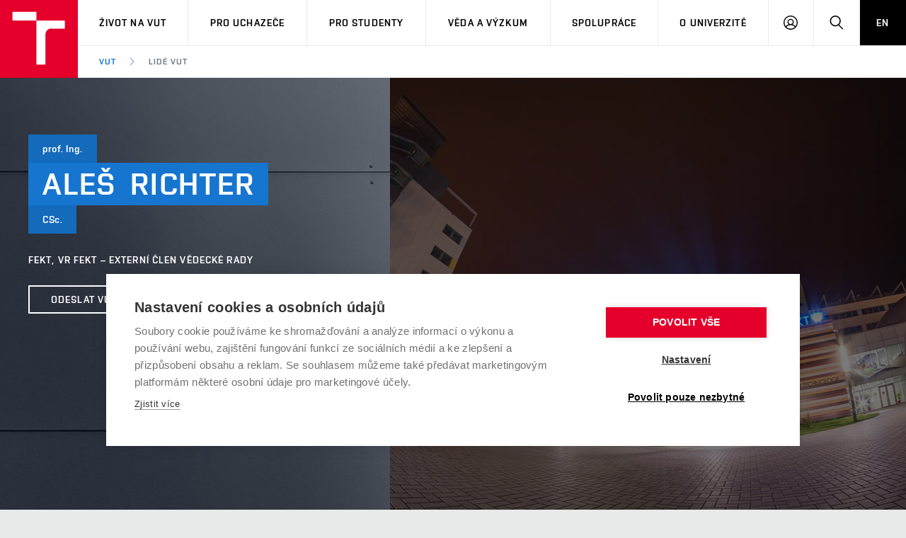

--- FILE ---
content_type: text/html; charset=utf-8
request_url: https://www.vut.cz/lide/ales-richter-28987
body_size: 8598
content:
<!DOCTYPE HTML>
<html class="no-js" lang="cs"><head>
    <script>
        Object.defineProperty(window, 'gl_lang_code', {writable:false, value:'cs'});
        Object.defineProperty(window, 'gl_debug', {writable:false, value:false});
        Object.defineProperty(window, 'gl_url_www', {writable:false, value:'https://www.vut.cz/'});
        Object.defineProperty(window, 'gl_cookie_help_status', {writable:false, value:'t2_help_status'});
        if (!window.hasOwnProperty('jstr')) {
            Object.defineProperty(window, 'jstr', {
                writable: false,
                value: function (cs, en) {
                    cs = (typeof cs == 'string' ? cs : (cs && cs.toString ? cs.toString() : '')).trim().replace(/\s+/, ' ');
                    return cs;
                }
            });
        }
    </script>

    <script>
window.dataLayer=window.dataLayer||[];
</script>

    <!-- Google Tag Manager -->
<script>(function(w,d,s,l,i){w[l]=w[l]||[];w[l].push({'gtm.start':
new Date().getTime(),event:'gtm.js'});var f=d.getElementsByTagName(s)[0],
j=d.createElement(s),dl=l!='dataLayer'?'&l='+l:'';j.async=true;j.src=
'https://www.googletagmanager.com/gtm.js?id='+i+dl;f.parentNode.insertBefore(j,f);
})(window,document,'script','dataLayer','GTM-WCCFFS');</script>
<!-- End Google Tag Manager -->

    <script>
                        dataLayer.push({
                            'code' : {
                                'v' : '2.2'
                            },
                            'page' : {
                                'currencyCode' : 'CZK',
                                'locale' : 'cs',
                                'title' : 'prof. Ing. Aleš Richter, CSc. - Kontakt – VUT',
                                'fullPath' : null
                            },
                            'user' : {
                                'l' :  'out'
                            }
                        });
                        </script>        <meta charset="UTF-8" />
        <meta http-equiv="X-UA-Compatible" content="IE=edge">
        <!--<meta http-equiv="Content-Type" content="text/html;charset=utf-8" />-->
        <!--<meta http-equiv="Content-Language" content="cz">-->
        <title>prof. Ing. Aleš Richter, CSc. - Kontakt – VUT</title>
        <meta name="author" content="CIS VUT">
        
                    <meta name="robots" content="index,follow" />
                    <meta name="googlebot" content="index,follow" />
                
  <link rel="canonical" href="/lide/ales-richter-28987">
        <link rel="icon" href="/i/images/favicon_ostra.ico" type="image/x-icon">
        <link rel="shortcut icon" href="/i/images/favicon_ostra.ico" type="image/x-icon">

        <link rel="apple-touch-icon" href="https://www.vut.cz/i/images/apple-touch-icon.png" />
        <link rel="apple-touch-icon-precomposed" sizes="57x57" href="https://www.vut.cz/i/images/apple-touch-icon-57x57.png" />
        <link rel="apple-touch-icon-precomposed" sizes="72x72" href="https://www.vut.cz/i/images/apple-touch-icon-72x72.png" />
        <link rel="apple-touch-icon-precomposed" sizes="76x76" href="https://www.vut.cz/i/images/apple-touch-icon-76x76.png" />
        <link rel="apple-touch-icon-precomposed" sizes="114x114" href="https://www.vut.cz/i/images/apple-touch-icon-114x114.png" />
        <link rel="apple-touch-icon-precomposed" sizes="120x120" href="https://www.vut.cz/i/images/apple-touch-icon-120x120.png" />
        <link rel="apple-touch-icon-precomposed" sizes="144x144" href="https://www.vut.cz/i/images/apple-touch-icon-144x144.png" />
        <link rel="apple-touch-icon-precomposed" sizes="152x152" href="https://www.vut.cz/i/images/apple-touch-icon-152x152.png" />
        <link rel="apple-touch-icon-precomposed" sizes="180x180" href="https://www.vut.cz/i/images/apple-touch-icon-180x180.png" />

        <!--
        // html 5 unknown
        <meta http-equiv="Content-Script-Type" content="text/javascript">
        <meta http-equiv="Content-Style-Type" content="text/css">
        -->


        <meta name="viewport" content="width=device-width, initial-scale=1.0, minimum-scale=1.0, maximum-scale=1.0, user-scalable=0"><link rel="stylesheet" href="/i/css/portal2018.css?ver=31" media="screen"><link rel="stylesheet" href="/i/css/print.css" media="print">  <link rel="stylesheet" title="Default Skin" media="all" type="text/css" href="/i/assets/base/vutbox/vutbox.css?version=255693b1eb218d7ff665e406fd87a1b0ebf6c890">
  <link rel="stylesheet" title="Default Skin" media="all" type="text/css" href="/i/www_base/css/icomoon/style.css?version=255693b1eb218d7ff665e406fd87a1b0ebf6c890">
  <link rel="stylesheet" title="Default Skin" media="all" type="text/css" href="/i/css/portal2018_vutpath.css?ver=64">
  <link rel="stylesheet" title="Default Skin" media="all" type="text/css" href="/i/assets/base/vutajax/vutajax.css?version=255693b1eb218d7ff665e406fd87a1b0ebf6c890">
  <script src="/i/www_base/lib_www/jquery/jquery-1.12.4.min.js"></script>
  <script src="/i/www_base/lib_www/jquery/jquery-migrate-1.4.1.min.js"></script>
  <script src="/i/assets/base/vutajax/vutajax.pack.js?version=255693b1eb218d7ff665e406fd87a1b0ebf6c890"></script>
  <script src="/i/images/layout_portal2018/js/modernizr.min.js"></script>
  <script src="/i/images/layout_portal2018/js/cookies.js"></script>
            <script>
                (function () {
                    var className = document.documentElement.className;
                    className = className.replace('no-js', 'js');

                    if (window.Cookies.get('fontsLoaded') === 'true') {
                        className += ' fonts-loaded';
                    }

                    document.documentElement.className = className;
                }());
            </script>
        

        <style>
            .alert-ua-yellow {background: #f9dd16; color: #1676d0;}
            .alert-ua-blue {margin-bottom: 0px;}
            .alert-ua-yellow a:hover, .alert-ua-yellow a:visited {color:black}
            .alert-ua-blue a:hover, .alert-ua-blue a:visited {color:black}
        </style>



        </head>
<body>
<!-- Google Tag Manager (noscript) -->
<noscript><iframe src="https://www.googletagmanager.com/ns.html?id=GTM-WCCFFS"
height="0" width="0" style="display:none;visibility:hidden"></iframe></noscript>
<!-- End Google Tag Manager (noscript) --><style>
/* velikost standardniho pisma ve fz-lg jen na vut.cz */
.fz-lg {font-size:14px;}
</style>

<div class="mother">
      <nav class="m-accessibility" id="m-accessibility">
        <p class="vhide">Přístupnostní navigace</p>
        <a title="Přejít k obsahu (Klávesová zkratka: Alt + 2)" accesskey="2" href="#main">Přejít k obsahu</a>
        <span class="hide">|</span>
        <a href="#m-main">Přejít k hlavnímu menu</a>
      </nav>

      <header class="header" role="banner">


        <h1 class="header__logo">
          <a href="/" aria-label="Odkaz na domovskou stránku">
            <span class="icon-svg icon-svg--symbol print-hide">
              <svg class="icon-svg__svg" xmlns:xlink="https://www.w3.org/1999/xlink">
              
                <use xlink:href="https://www.vut.cz/i/images/layout_portal2018/bg/icons-svg.svg#icon-symbol" x="0" y="0" width="100%" height="100%"></use>
                
              </svg>
            </span>
            
            <span class="header__logo-main " data-timeout="1500">
        <span class="icon-svg icon-svg--logo ">
              <svg class="icon-svg__svg" xmlns:xlink="https://www.w3.org/1999/xlink">
              
                <use xlink:href="https://www.vut.cz/i/images/layout_portal2018/bg/icons-svg.svg#icon-logo" x="0" y="0" width="100%" height="100%"></use>
              
              </svg>
            </span>

            </span>
            <span class="vhide">VUT</span>
          </a>
        </h1>

        <nav id="m-main" class="m-main m-main--header header__menu" aria-label="Hlavní menu">
          <a href="#" class="m-main__toggle">
            <span class="icon-svg icon-svg--menu m-main__toggle-icon m-main__toggle-icon--open">
              <svg class="icon-svg__svg" xmlns:xlink="https://www.w3.org/1999/xlink">
                <use xlink:href="https://www.vut.cz/i/images/layout_portal2018/bg/icons-svg.svg#icon-menu" x="0" y="0" width="100%" height="100%"></use>
              </svg>
            </span>

            <span class="icon-svg icon-svg--close--sm m-main__toggle-icon m-main__toggle-icon--close">
              <svg class="icon-svg__svg" xmlns:xlink="https://www.w3.org/1999/xlink">
                <use xlink:href="https://www.vut.cz/i/images/layout_portal2018/bg/icons-svg.svg#icon-close--sm" x="0" y="0" width="100%" height="100%"></use>
              </svg>
            </span>

            <span class="m-main__toggle-label">Menu</span>
          </a>

          <ul class="m-main__list m-main__list--main">
            <li class="m-main__item" data-toggle>
              <a href="#" class="m-main__link">Život na VUT</a>
              <a href="#" class="m-main__toggle-sub js-toggle">
                <span class="icon-svg icon-svg--angle-d m-main__toggle-sub-icon">
                  <svg class="icon-svg__svg" xmlns:xlink="https://www.w3.org/1999/xlink">
                    <use xlink:href="https://www.vut.cz/i/images/layout_portal2018/bg/icons-svg.svg#icon-angle-d" x="0" y="0" width="100%" height="100%"></use>
                  </svg>
                </span>

                <span class="vhide">Submenu</span>
              </a>
              <div class="m-main__submenu" data-toggleable>
                <div class="m-sub">
                  <div class="m-sub__col">
                    <ul class="m-sub__list">
                      
      <li class="m-sub__item">
        <a href="/zivot" class="m-sub__link">Atmosféra VUT</a>
      </li>
      <li class="m-sub__item">
        <a href="/zivot/prostory" class="m-sub__link">Prostory školy</a>
      </li>
      <li class="m-sub__item">
        <a href="/zivot/koleje" class="m-sub__link">Koleje</a>
      </li>
      <li class="m-sub__item">
        <a href="/zivot/menzy" class="m-sub__link">Stravování</a>
      </li>
      <li class="m-sub__item">
        <a href="/zivot/sport" class="m-sub__link">Sport na VUT</a>
      </li>
      <li class="m-sub__item">
        <a href="/zivot/studentsky" class="m-sub__link">Studentský život</a>
      </li>
      <li class="m-sub__item">
        <a href="/zivot/brno" class="m-sub__link">Brno</a>
      </li>
  
                    </ul>
                  </div>
                </div>
              </div>
            </li>


            <li class="m-main__item" data-toggle>
              <a href="#" class="m-main__link">Pro uchazeče</a>
              <a href="#" class="m-main__toggle-sub js-toggle">
                <span class="icon-svg icon-svg--angle-d m-main__toggle-sub-icon">
                  <svg class="icon-svg__svg" xmlns:xlink="https://www.w3.org/1999/xlink">
                    <use xlink:href="https://www.vut.cz/i/images/layout_portal2018/bg/icons-svg.svg#icon-angle-d" x="0" y="0" width="100%" height="100%"></use>
                  </svg>
                </span>

                <span class="vhide">Submenu</span>
              </a>
              <div class="m-main__submenu" data-toggleable>
                <div class="m-sub">
                  <div class="m-sub__col">
                    <ul class="m-sub__list">
                      

      <li class="m-sub__item">
        <a href="/studuj/proc-na-vut" class="m-sub__link">Proč na VUT</a>
      </li>
      <li class="m-sub__item">
        <a href="/studenti/programy?data[rok]=2026" class="m-sub__link">Studijní programy</a>
      </li>
      <li class="m-sub__item">
        <a href="/studuj/dod" class="m-sub__link">Dny otevřených dveří</a>
      </li>
      <li class="m-sub__item">
        <a href="/studuj/pro-juniory" class="m-sub__link">Aktivity pro juniory</a>
      </li>
      <li class="m-sub__item">
        <a href="/studuj/czv" class="m-sub__link">Celoživotní vzdělávání</a>
      </li>
      <li class="m-sub__item">
        <a href="/studuj/udaje" class="m-sub__link">Zpracování osobních údajů uchazečů o studium</a>
      </li>

  

                    </ul>
                    <p>
                      <a href="/eprihlaska" target=_blank class="btn btn--sm">
                        <span class="btn__text">E-přihláška</span>
                      </a>
                    </p>
                  </div>
                </div>
              </div>
            </li>
    

            <li class="m-main__item" data-toggle>
              <a href="#" class="m-main__link">Pro studenty</a>
              <a href="#" class="m-main__toggle-sub js-toggle">
                <span class="icon-svg icon-svg--angle-d m-main__toggle-sub-icon">
                  <svg class="icon-svg__svg" xmlns:xlink="https://www.w3.org/1999/xlink">
                    <use xlink:href="https://www.vut.cz/i/images/layout_portal2018/bg/icons-svg.svg#icon-angle-d" x="0" y="0" width="100%" height="100%"></use>
                  </svg>
                </span>
                <span class="vhide">Submenu</span>
              </a>
              <div class="m-main__submenu m-main__submenu--md m-main__submenu-2col" data-toggleable>
                <div class="m-sub">
                  <div class="m-sub__col">
                    <h2 class="m-highlights__title m-highlights__title--upper color-secondary">Studium</h2>
                    <ul class="m-sub__list">
                      
    <li class="m-sub__item">
      <a href="/studenti/predmety" class="m-sub__link">Předměty</a>
    </li>
    <li class="m-sub__item">
      <a href="/studenti/programy" class="m-sub__link">Studijní programy</a>
    </li>
    <li class="m-sub__item">
      <a href="/studenti/harmonogram" class="m-sub__link">Harmonogram akademického&nbsp;roku</a>
    </li>
    <li class="m-sub__item">
      <a href="/studenti/zav-prace" class="m-sub__link">Závěrečné práce</a>
    </li>
    <li class="m-sub__item">
      <a href="/studenti/doktorske" class="m-sub__link">Doktorské studium</a>
    </li>
  
                    </ul>
                    <h2 class="m-highlights__title m-highlights__title--upper color-secondary">Legislativa a předpisy</h2>
                    <ul class="m-sub__list">
                      
    <li class="m-sub__item">
      <a href="/studenti/predpisy" class="m-sub__link">Studijní předpisy</a>
    </li>
    <li class="m-sub__item">
      <a href="/studenti/poplatky" class="m-sub__link">Poplatky za studium</a>
    </li>
    <li class="m-sub__item">
        <a href="/studenti/osobni-udaje" class="m-sub__link">Zpracování osobních údajů studentů</a>
    </li>
  
                    </ul>
                  </div>
                  <div class="m-sub__col m-sub__col--sub">
                    <h2 class="m-highlights__title m-highlights__title--upper color-secondary">Zahraničí</h2>
                    <ul class="m-sub__list">
                      
    <li class="m-sub__item">
      <a href="/studenti/staze" class="m-sub__link">Studium a stáže v&nbsp;zahraničí</a>
    </li>
    <li class="m-sub__item">
      <a href="/studenti/uznani-vzdelani" class="m-sub__link">Uznání zahraničního vzdělání</a>
    </li>
  
                    </ul>
                    <h2 class="m-highlights__title m-highlights__title--upper color-secondary">Podpora při studiu</h2>
                    <ul class="m-sub__list">
                      
    <li class="m-sub__item">
      <a href="/studenti/stipendia" class="m-sub__link">Stipendia</a>
    </li>
    <li class="m-sub__item">
      <a href="/knihovny" target=_blank class="m-sub__link link-ext">Knihovny<span class="vhide"> (externí odkaz)</span></a>
    </li>
    <li class="m-sub__item">
      <a href="/vut/podpora-zamestnancu/socialni-bezpeci" class="m-sub__link">Sociální bezpečí</a>
    </li>
    <li class="m-sub__item">
      <a href="/studenti/bez-barier" class="m-sub__link">Studium bez bariér</a>
    </li>
    <li class="m-sub__item">
        <a href="/studenti/podnikavost" class="m-sub__link">Podpora podnikání</a>
    </li>
  
                    </ul>
                  </div>


                </div>
              </div>
            </li>








            <li class="m-main__item" data-toggle>
              <a href="#" class="m-main__link">Věda a výzkum</a>
              <a href="#" class="m-main__toggle-sub js-toggle">
                  <span class="icon-svg icon-svg--angle-d m-main__toggle-sub-icon">
                      <svg class="icon-svg__svg" xmlns:xlink="https://www.w3.org/1999/xlink">
                        <use xlink:href="https://www.vut.cz/i/images/layout_portal2018/bg/icons-svg.svg#icon-angle-d" x="0" y="0" width="100%" height="100%"></use>
                      </svg>
                  </span>

                  <span class="vhide">Submenu</span>
                </a>
              <div class="m-main__submenu <!--m-main__submenu--lg-->" data-toggleable>
                <div class="m-sub">
                  <div class="m-sub__col">
                    <ul class="m-sub__list">
                      
    <li class="m-sub__item">
      <a href="/vav" class="m-sub__link">Věda a výzkum na VUT</a>
    </li>
    <li class="m-sub__item">
      <a href="/vav/excelence" class="m-sub__link">Podpora excelence</a>
    </li>
    <li class="m-sub__item">
      <a href="/vav/mezinarodni-vedecka-rada" class="m-sub__link">Mezinárodní vědecká rada</a>
    </li>
    <li class="m-sub__item">
      <a href="/vav/kvalita-vav " class="m-sub__link">Systém zajišťování kvality výzkumu</a>
    </li>
    <li class="m-sub__item">
      <a href="/vav/infrastruktura" class="m-sub__link">Výzkumné infrastruktury</a>
    </li>
    <li class="m-sub__item">
      <a href="/vav/transfer" class="m-sub__link">Transfer znalostí</a>
    </li>
    <li class="m-sub__item">
      <a href="/vav/openscience" class="m-sub__link">Open Science</a>
    </li>
    <li class="m-sub__item">
      <a href="/vav/projekty" class="m-sub__link">Projekty</a>
    </li>
    <li class="m-sub__item">
      <a href="/vav/projekty/sf" class="m-sub__link">Projekty ze strukturálních fondů</a>
    </li>
    <li class="m-sub__item">
      <a href="/vav/specificky-vyzkum" class="m-sub__link">Specifický výzkum</a>
    </li>

  
                    </ul>
                  </div>
                </div>
              </div>
            </li>





            <li class="m-main__item" data-toggle>
              <a href="#" class="m-main__link">Spolupráce</a>
              <a href="#" class="m-main__toggle-sub js-toggle">
                  <span class="icon-svg icon-svg--angle-d m-main__toggle-sub-icon">
                    <svg class="icon-svg__svg" xmlns:xlink="https://www.w3.org/1999/xlink">
                      <use xlink:href="https://www.vut.cz/i/images/layout_portal2018/bg/icons-svg.svg#icon-angle-d" x="0" y="0" width="100%" height="100%"></use>
                    </svg>
                  </span>

                  <span class="vhide">Submenu</span>
                </a>
              <div class="m-main__submenu" data-toggleable>
                <div class="m-sub">
                  <div class="m-sub__col">
                    <ul class="m-sub__list">
                      
    <li class="m-sub__item">
      <a href="/spoluprace" class="m-sub__link">Firemní spolupráce</a>
    </li>
    <li class="m-sub__item">
      <a href="/spoluprace/zahranicni" class="m-sub__link">Zahraniční spolupráce</a>
    </li>
    <li class="m-sub__item">
      <a href="/spoluprace/skoly" class="m-sub__link">Spolupráce se školami</a>
    </li>
    <li class="m-sub__item">
      <a href="/spoluprace/sluzby" class="m-sub__link">Služby univerzity</a>
    </li>
    <li class="m-sub__item">
      <a href="/spoluprace/mezinarodni-dohody" class="m-sub__link">Mezinárodní dohody</a>
    </li>
    <li class="m-sub__item">
      <a href="/spoluprace/univerzitni-site" class="m-sub__link">Univerzitní sítě</a>
    </li>
  
                    </ul>
                  </div>
                </div>
              </div>
            </li>
            
            <li class="m-main__item" data-toggle>
              <a href="#" class="m-main__link">O univerzitě</a>
              <a href="#" class="m-main__toggle-sub js-toggle">
                  <span class="icon-svg icon-svg--angle-d m-main__toggle-sub-icon">
                    <svg class="icon-svg__svg" xmlns:xlink="https://www.w3.org/1999/xlink">
                      <use xlink:href="https://www.vut.cz/i/images/layout_portal2018/bg/icons-svg.svg#icon-angle-d" x="0" y="0" width="100%" height="100%"></use>
                    </svg>
                  </span>

                  <span class="vhide">Submenu</span>
                </a>
              <div class="m-main__submenu m-main__submenu--md m-main__submenu-4col submenu-col--sub__visible" data-toggleable>
                <div class="m-sub">
                  <div class="m-sub__col">
                    <h2 class="m-highlights__title m-highlights__title--upper color-secondary">O univerzitě</h2>
                    <ul class="m-sub__list">
                      
    <li class="m-sub__item">
      <a href="/vut/profil" class="m-sub__link">Profil univerzity</a>
    </li>
    <ul>
      <li class="m-sub__item">
        <a href="/udrzitelnost" class="m-sub__link">Udržitelná univerzita</a>
      </li>
      <li class="m-sub__item">
        <a href="/contribute" class="m-sub__link">Podnikavá univerzita / ContriBUTe</a>
      </li>
      <li class="m-sub__item">
        <a href="/bezpecna-univerzita" class="m-sub__link">Bezpečná univerzita</a>
      </li>
      <li class="m-sub__item">
        <a href="/vyznamenani" class="m-sub__link">Vyznamenání</a>
      </li>
    </ul>
    <li class="m-sub__item">
      <a href="/vut/struktura" class="m-sub__link">Organizační struktura</a>
    </li>
  
                    </ul>
                    <h2 class="m-highlights__title m-highlights__title--upper color-secondary">Legislativní a úřední záležitosti</h2>
                    <ul class="m-sub__list">
                      
    <li class="m-sub__item">
      <a href="/uredni-deska" class="m-sub__link">Úřední deska</a>
    </li>
    <li class="m-sub__item">
      <a href="/vut/osobni-udaje" class="m-sub__link">Ochrana osobních údajů</a>
    </li>
  
                    </ul>
                  </div>
                  <div class="m-sub__col m-sub__col--sub">
                    <h2 class="m-highlights__title m-highlights__title--upper color-secondary">Kariéra a pracovní prostředí</h2>
                    <ul class="m-sub__list">
                      
    <li class="m-sub__item">
      <a href="https://vutbr.jobs.cz/" target="_blank" class="m-sub__link link-ext">Pracovní příležitosti<span class="vhide"> (externí odkaz)</span></a>
    </li>
    <li class="m-sub__item">
      <a href="/vut/podpora-zamestnancu" class="m-sub__link">Podpora a rozvoj zaměstnanců a studujících</a>
    </li>
    <ul>
      <li class="m-sub__item">
        <a href="/vut/podpora-zamestnancu/rovne-prilezitosti" class="m-sub__link">Rovné příležitosti</a>
      </li>
      <li class="m-sub__item">
        <a href="/vut/podpora-zamestnancu/socialni-bezpeci" class="m-sub__link">Sociální bezpečí</a>
      </li>
      <li class="m-sub__item">
        <a href="/vut/podpora-zamestnancu/hr-award" class="m-sub__link">HR Award</a>
      </li>
    </ul>
  
                    </ul>
                    <h2 class="m-highlights__title m-highlights__title--upper color-secondary">Ostatní</h2>
                    <ul class="m-sub__list">
                      
    <li class="m-sub__item">
      <a href="/vut/kontakty" class="m-sub__link">Kontakty</a>
    </li>
    <li class="m-sub__item">
      <a href="/vut/media" class="m-sub__link">Pro média</a>
    </li>
    <li class="m-sub__item">
      <a href="https://www.vutalumni.cz/" target=_blank class="m-sub__link link-ext">Absolventi<span class="vhide">(externí odkaz)</span></a>
    </li>
  
                    </ul>
                  </div>
                  <div class="m-sub__col m-sub__col--sub">
                    <div class="m-highlights">
                      <h2 class="m-highlights__title m-highlights__title--upper">Fakulty a vysokoškolské ústavy</h2>
                      <ul class="m-highlights__list m-highlights__list--compact">
                        <li class="m-highlights__item">
                          <a href="https://www.fce.vutbr.cz" target=_blank class="m-highlights__link link-ext">
                              Fakulta stavební
                          </a>
                        </li>
                        <li class="m-highlights__item">
                          <a href="https://www.fsi.vutbr.cz" target=_blank class="m-highlights__link link-ext">
                              Fakulta strojního inženýrství
                          </a>
                        </li>
                        <li class="m-highlights__item">
                          <a href="https://www.fekt.vut.cz" target=_blank class="m-highlights__link link-ext">
                              Fakulta elektrotechniky a&nbsp;komunikačních technologií
                          </a>
                        </li>
                        <li class="m-highlights__item">
                          <a href="https://www.fa.vutbr.cz" target=_blank class="m-highlights__link link-ext">
                              Fakulta architektury
                          </a>
                        </li>
                        <li class="m-highlights__item">
                          <a href="https://www.fch.vutbr.cz" target=_blank class="m-highlights__link link-ext">
                              Fakulta chemická
                          </a>
                        </li>
                        <li class="m-highlights__item">
                          <a href="https://www.fp.vutbr.cz" target=_blank class="m-highlights__link link-ext">
                              Fakulta podnikatelská
                          </a>
                        </li>
                        <li class="m-highlights__item">
                          <a href="https://www.favu.vutbr.cz" target=_blank class="m-highlights__link link-ext">
                              Fakulta výtvarných umění
                          </a>
                        </li>
                        <li class="m-highlights__item">
                          <a href="https://www.fit.vut.cz" target=_blank class="m-highlights__link link-ext">
                              Fakulta informačních technologií
                          </a>
                        </li>
                      </ul>
                      <ul class="m-highlights__list m-highlights__list--compact">
                          <li class="m-highlights__item">
                            <a href="https://www.usi.vutbr.cz" target=_blank class="m-highlights__link link-ext">
                                Ústav soudního inženýrství
                            </a>
                          </li>
                          <li class="m-highlights__item">
                            <a href="https://www.cesa.vut.cz" target=_blank class="m-highlights__link link-ext">
                                Centrum sportovních aktivit
                            </a>
                          </li>
                          <li class="m-highlights__item">
                            <a href="https://www.ceitec.cz" target=_blank class="m-highlights__link link-ext">
                                Středoevropský technologický institut (CEITEC VUT)
                            </a>
                          </li>
                        </ul>
                    </div>
                  </div>
                  <div class="m-sub__col m-sub__col--sub">
                    <div class="m-highlights">
                      <h2 class="m-highlights__title m-highlights__title--upper">Součásti</h2>
                      <ul class="m-highlights__list m-highlights__list--compact">
                        <li class="m-highlights__item">
                          <a href="https://www.vut.cz/cis" target=_blank class="m-highlights__link link-ext">
                              Centrum informačních služeb
                          </a>
                        </li>
                        <li class="m-highlights__item">
                          <a href="https://www.cvp.vut.cz/" target=_blank class="m-highlights__link link-ext">
                              Centrum vzdělávání a&nbsp;poradenství
                          </a>
                        </li>
                        <li class="m-highlights__item">
                          <a href="https://www.kam.vutbr.cz/" target=_blank class="m-highlights__link link-ext">
                              Koleje a menzy
                          </a>
                        </li>
                        <li class="m-highlights__item">
                          <a href="https://www.vut.cz/vutium" target=_blank class="m-highlights__link link-ext">
                              Nakladatelství VUTIUM
                          </a>
                        </li>
                        <li class="m-highlights__item">
                          <a href="https://www.vut.cz/uk" target=_blank class="m-highlights__link link-ext">
                              Ústřední knihovna
                          </a>
                        </li>
                        <li class="m-highlights__item">
                          <a href="https://czechsemiconductorcentre.cz/" target=_blank class="m-highlights__link link-ext">
                              České polovodičové centrum
                          </a>
                        </li>
                        <li class="m-highlights__item">
                          <a href="https://www.vut.cz/vut/struktura/rektorat" class="m-highlights__link">
                              Rektorát
                          </a>
                        </li>
                      </ul>
                    </div>
                </div>
              </div>
            </li>
            <li class="m-main__item hide--t hide--d">
          <a href="/en/people/ales-richter-28987" class="m-main__link m-main__link--lang">EN</a>
            </li>
          </ul>

          <ul class="m-main__list m-main__list--side">
          
            <li class="m-main__item">
                <a href="/intra" class="m-main__link m-main__link--icon js-user-menu">
                    <span class="icon-svg icon-svg--user m-main__icon">
                    <svg class="icon-svg__svg" xmlns:xlink="https://www.w3.org/1999/xlink">
                        <use xlink:href="https://www.vut.cz/i/images/layout_portal2018/bg/icons-svg.svg#icon-user" x="0" y="0" width="100%" height="100%"></use>
                    </svg>
                </span>
                <span class="vhide">Přihlásit se</span>

                </a>
                <div class="m-main__submenu m-main__submenu--m">
                    <div class="m-sub">
                        <div class="m-sub__col">
                            <h2 class="h4">Přihlásit se</h2>
                             <ul class="m-sub__list">
                                <li class="m-sub__item">
                                    <a href="/login/lide?fdkey=i9MxIpTpSU/ales-richter-28987" class="m-sub__link">Web VUT</a>
                                </li>
                                <li class="m-sub__item">
                                    <a href="/intra" class="m-sub__link">Intraportál</a>
                                </li>
                                <li class="m-sub__item">
                                    <a href="/studis" class="m-sub__link">Studis</a>
                                </li>
                                <li class="m-sub__item">
                                    <a href="/teacher/2" class="m-sub__link">Teacher</a>
                                </li>
                                <li class="m-sub__item">
                                    <a href="/vavis" class="m-sub__link">Vavis</a>
                                </li>
                                <li class="m-sub__item">
                                    <a href="https://moodle.vut.cz" class="m-sub__link">Elearning</a>
                                </li>
                                
                            </ul>
                        </div>
                    </div>
                </div>
            </li>
    
            <li class="m-main__item">
              <a href="#f-search" class="m-main__link m-main__link--icon js-toggle" id="f-search-trigger">
                <span class="icon-svg icon-svg--search m-main__icon">
  <svg class="icon-svg__svg" xmlns:xlink="https://www.w3.org/1999/xlink">
    <use xlink:href="https://www.vut.cz/i/images/layout_portal2018/bg/icons-svg.svg#icon-search" x="0" y="0" width="100%" height="100%"></use>
  </svg>
</span>

                <span class="vhide">Hledat</span>
              </a>
            </li>
            <li class="m-main__item hide--m">
              <a href="/en/people/ales-richter-28987" class="m-main__link m-main__link--lang">EN</a>
            </li>
          </ul>
        </nav>

        
        <div class="header__search">
          <form action="/hledat/" id="f-search" class="f-search" role="search">
            <p class="inp inp--group inp--group--m mb0">
              <label for="f-search__search" class="vhide">Vyhledávání</label>
              <span class="inp__fix inp__fix--btn-icon">
                <input type=hidden name=hact value=hledat>
                <input type="text" class="inp__text inp__text--lg inp__text--flat" id="f-search__search"  maxlength="90" name="htxt" placeholder="Hledat" data-focus>
                <button class="btn btn--lg btn--icon-only btn--blank inp__btn-icon" type="submit">
                  <span class="btn__text">
                    <span class="vhide">Vyhledat</span>
                    <span class="icon-svg icon-svg--search btn__icon">
  <svg class="icon-svg__svg" xmlns:xlink="https://www.w3.org/1999/xlink">
    <use xlink:href="https://www.vut.cz/i/images/layout_portal2018/bg/icons-svg.svg#icon-search" x="0" y="0" width="100%" height="100%"></use>
  </svg>
</span>

                  </span>
                </button>
              </span>
              <span class="inp__btn">
                <a href="#f-search" class="btn btn--lg btn--secondary btn--icon-only js-toggle">
                  <span class="btn__text">
                    <span class="vhide">Zavřít</span>
                    <span class="icon-svg icon-svg--close btn__icon">
  <svg class="icon-svg__svg" xmlns:xlink="https://www.w3.org/1999/xlink">
    <use xlink:href="https://www.vut.cz/i/images/layout_portal2018/bg/icons-svg.svg#icon-close" x="0" y="0" width="100%" height="100%"></use>
  </svg>
</span>

                  </span>
                </a>
              </span>
            </p>
          </form>
        </div>

<nav id="m-breadcrumb" class="m-breadcrumb header__breadcrumb" aria-label="Drobečková navigace"><a href="#" class="m-breadcrumb__nav m-breadcrumb__nav--prev">
						<span class="icon-svg icon-svg--angle-l m-breadcrumb__nav-icon">
	<svg class="icon-svg__svg" xmlns:xlink="http://www.w3.org/1999/xlink">
		<use xlink:href="https://www.vut.cz/i/images/layout_portal2018/bg/icons-svg.svg#icon-angle-l" x="0" y="0" width="100%" height="100%"></use>
	</svg>
</span>
					</a><div class="m-breadcrumb__wrap"><ol class="m-breadcrumb__list"><li class="m-breadcrumb__item"><a href="/" class="m-breadcrumb__link">VUT</a></li><li class="m-breadcrumb__item"><span class="icon-svg icon-svg--angle-r m-breadcrumb__separator">
                            <svg class="icon-svg__svg" xmlns:xlink="http://www.w3.org/1999/xlink">
                                <use xlink:href="https://www.vut.cz/i/images/layout_portal2018/bg/icons-svg.svg#icon-angle-r" x="0" y="0" width="100%" height="100%"></use>
                            </svg>
                         </span><a href="#" aria-current="page" class="m-breadcrumb__link">Lidé VUT</a></li></ol></div><a href="#" class="m-breadcrumb__nav m-breadcrumb__nav--next">
						<span class="icon-svg icon-svg--angle-r m-breadcrumb__nav-icon">
	<svg class="icon-svg__svg" xmlns:xlink="http://www.w3.org/1999/xlink">
		<use xlink:href="https://www.vut.cz/i/images/layout_portal2018/bg/icons-svg.svg#icon-angle-r" x="0" y="0" width="100%" height="100%"></use>
	</svg>
</span>

					</a></nav></header>
    <main id="main" class="main" role="main">
<div class="b-profile"><div class="b-profile__head"><div class="b-profile__info holder holder--lg"><div class="b-profile__title"><p class="title title--xs title--secondary-darken"><span class="title__item">prof. Ing.</span></p><h1 class="title title--secondary"><span class="title__item">Aleš </span><span class="title__item">Richter </span></h1><p class="title title--xs title--secondary-darken"><span class="title__item">CSc.</span></p></div><p class="b-profile__position font-secondary">FEKT, VR FEKT – externí člen vědecké rady</p><p class="b-profile__contact"></p><p><a href="/intra/vut-zpravy/?action=nova&amp;komu=28987&amp;jmeno_osoby=Richter Aleš, prof. Ing., CSc. (28987)" class="btn btn--sm btn--outline btn--white"><span class="btn__text">Odeslat VUT zprávu</span></a></p></div><div class="zkratkafekt b-profile__img holder holder--lg b-profile__img--inner" style="background-image: url('/i/images/layout_portal2018/img/bg/fakulty/fekt_profile_bg.jpg');"><img src="/www_base/fotka_2018_new.php?perid=28987&amp;foto_hash=47618d0b79889cae3e4f4013a3f138cc5206b105&amp;t=2&amp;s=8&amp;blank-avatar=1&amp;jen_profi=1" alt="prof. Ing. Aleš Richter, CSc." width="354" height="452" />
</div></div><div class="b-profile__nav"><nav class="m-main m-main--sub m-main--bd m-main--primary" id="navigace-vizitka" aria-label="Submenu" role="navigation"><div class="m-main__wrap"><ul class="m-main__list" role="navigation"></ul></div></nav></div><div class="b-profile__body"><div id="kontakty" role="tabpanel"><div class="grid grid--bd"><div class="grid__cell size--t-5-12 size--4-12 holder holder--lg b-profile__content"><h2 class="h1 text-uppercase">Kontakty</h2><table class="table-meta"><tbody></tbody></table></div><div class="grid__cell size--t-7-12 size--8-12 holder holder--lg b-profile__content"><h3><a href="https://www.fekt.vut.cz" class="color-secondary">Fakulta elektrotechniky a komunikačních technologií</a></h3><p class="fz-lg font-secondary"><a href="https://www.fekt.vut.cz/o_fakulte/vedecka_rada" class="color-secondary">Vědecká rada</a><span class="color-gray">, externí člen vědecké rady</span></p><br /><p class="font-italic fz-sm">Pokud je v údajích nesrovnalost, podívejte se do <a href="https://doc.vut.cz/cs/UzivatelskeUctyPrukazyIdentita/FAQvizitka" target=_blank class="color-secondary font-bold">častých otázek k vizitkám</a>.</p></div></div></div></div></div>
    </main>

      <footer class="footer" role="contentinfo">


        <div class="footer__group pt0--m pb0--m pt40--t pt55 pb40 holder holder--lg">
          <div class="grid">
            <div class="grid__cell size--t-4-12 size--2-12 mb40--t" data-toggle>
              <h2 class="footer__title js-toggle">Život na VUT
                <span class="icon-svg icon-svg--angle-d footer__title-icon">
                  <svg class="icon-svg__svg" xmlns:xlink="https://www.w3.org/1999/xlink">
                    <use xlink:href="https://www.vut.cz/i/images/layout_portal2018/bg/icons-svg.svg#icon-angle-d" x="0" y="0" width="100%" height="100%"></use>
                  </svg>
                </span>
              </h2>
              <div class="footer__more" data-toggleable="" style="">
                <ul class="footer__list">
                
      <li class="footer__item">
        <a href="/zivot" class="footer__link">Atmosféra VUT</a>
      </li>
      <li class="footer__item">
        <a href="/zivot/prostory" class="footer__link">Prostory školy</a>
      </li>
      <li class="footer__item">
        <a href="/zivot/koleje" class="footer__link">Koleje</a>
      </li>
      <li class="footer__item">
        <a href="/zivot/menzy" class="footer__link">Stravování</a>
      </li>
      <li class="footer__item">
        <a href="/zivot/sport" class="footer__link">Sport na VUT</a>
      </li>
      <li class="footer__item">
        <a href="/zivot/studentsky" class="footer__link">Studentský život</a>
      </li>
      <li class="footer__item">
        <a href="/zivot/brno" class="footer__link">Brno</a>
      </li>
  
                </ul>
              </div>
            </div>

            <div class="grid__cell size--t-4-12 size--2-12 mb40--t" data-toggle>
              <h2 class="footer__title js-toggle">Pro uchazeče
                <span class="icon-svg icon-svg--angle-d footer__title-icon">
                  <svg class="icon-svg__svg" xmlns:xlink="https://www.w3.org/1999/xlink">
                    <use xlink:href="https://www.vut.cz/i/images/layout_portal2018/bg/icons-svg.svg#icon-angle-d" x="0" y="0" width="100%" height="100%"></use>
                  </svg>
                </span>
              </h2>
              <div class="footer__more" data-toggleable="" style="">
                <ul class="footer__list">
                  

      <li class="footer__item">
        <a href="/studuj/proc-na-vut" class="footer__link">Proč na VUT</a>
      </li>
      <li class="footer__item">
        <a href="/studenti/programy?data[rok]=2026" class="footer__link">Studijní programy</a>
      </li>
      <li class="footer__item">
        <a href="/studuj/dod" class="footer__link">Dny otevřených dveří</a>
      </li>
      <li class="footer__item">
        <a href="/studuj/pro-juniory" class="footer__link">Aktivity pro juniory</a>
      </li>
      <li class="footer__item">
        <a href="/studuj/czv" class="footer__link">Celoživotní vzdělávání</a>
      </li>
      <li class="footer__item">
        <a href="/studuj/udaje" class="footer__link">Zpracování osobních údajů uchazečů o studium</a>
      </li>

  
                  <li class="footer__item">
                    <a href="https://www.vut.cz/eprihlaska" target=_blank class="footer__link">E-přihláška</a>
                  </li>
                </ul>
              </div>
            </div>
    

            <div class="grid__cell size--t-4-12 size--2-12 mb40--t" data-toggle="">
              <h2 class="footer__title js-toggle">Pro studenty
                <span class="icon-svg icon-svg--angle-d footer__title-icon">
                  <svg class="icon-svg__svg" xmlns:xlink="https://www.w3.org/1999/xlink">
                    <use xlink:href="https://www.vut.cz/i/images/layout_portal2018/bg/icons-svg.svg#icon-angle-d" x="0" y="0" width="100%" height="100%"></use>
                  </svg>
                </span>
              </h2>
              <div class="footer__more" data-toggleable="" style="">
                <ul class="footer__list">
                  
    <li class="footer__item">
      <a href="/studenti/predmety" class="footer__link">Předměty</a>
    </li>
    <li class="footer__item">
      <a href="/studenti/programy" class="footer__link">Studijní programy</a>
    </li>
    <li class="footer__item">
      <a href="/studenti/harmonogram" class="footer__link">Harmonogram akademického&nbsp;roku</a>
    </li>
    <li class="footer__item">
      <a href="/studenti/zav-prace" class="footer__link">Závěrečné práce</a>
    </li>
    <li class="footer__item">
      <a href="/studenti/doktorske" class="footer__link">Doktorské studium</a>
    </li>
  
                </ul>
              </div>
              <div class="footer__more" data-toggleable="" style="">
                <ul class="footer__list">
                  
    <li class="footer__item">
      <a href="/studenti/predpisy" class="footer__link">Studijní předpisy</a>
    </li>
    <li class="footer__item">
      <a href="/studenti/poplatky" class="footer__link">Poplatky za studium</a>
    </li>
    <li class="footer__item">
        <a href="/studenti/osobni-udaje" class="footer__link">Zpracování osobních údajů studentů</a>
    </li>
  
                </ul>
              </div>
              <div class="footer__more" data-toggleable="" style="">
                <ul class="footer__list">
                  
    <li class="footer__item">
      <a href="/studenti/staze" class="footer__link">Studium a stáže v&nbsp;zahraničí</a>
    </li>
    <li class="footer__item">
      <a href="/studenti/uznani-vzdelani" class="footer__link">Uznání zahraničního vzdělání</a>
    </li>
  
                </ul>
              </div>
              <div class="footer__more" data-toggleable="" style="">
                <ul class="footer__list">
                  
    <li class="footer__item">
      <a href="/studenti/stipendia" class="footer__link">Stipendia</a>
    </li>
    <li class="footer__item">
      <a href="/knihovny" target=_blank class="footer__link link-ext">Knihovny<span class="vhide"> (externí odkaz)</span></a>
    </li>
    <li class="footer__item">
      <a href="/vut/podpora-zamestnancu/socialni-bezpeci" class="footer__link">Sociální bezpečí</a>
    </li>
    <li class="footer__item">
      <a href="/studenti/bez-barier" class="footer__link">Studium bez bariér</a>
    </li>
    <li class="footer__item">
        <a href="/studenti/podnikavost" class="footer__link">Podpora podnikání</a>
    </li>
  
                </ul>
              </div>
            </div>

            <div class="grid__cell size--t-4-12 size--2-12" data-toggle>
              <h2 class="footer__title js-toggle">Věda a výzkum
                <span class="icon-svg icon-svg--angle-d footer__title-icon">
                  <svg class="icon-svg__svg" xmlns:xlink="https://www.w3.org/1999/xlink">
                    <use xlink:href="https://www.vut.cz/i/images/layout_portal2018/bg/icons-svg.svg#icon-angle-d" x="0" y="0" width="100%" height="100%"></use>
                  </svg>
                </span>
              </h2>
              <div class="footer__more" data-toggleable="" style="">
                <ul class="footer__list">
                  
    <li class="footer__item">
      <a href="/vav" class="footer__link">Věda a výzkum na VUT</a>
    </li>
    <li class="footer__item">
      <a href="/vav/excelence" class="footer__link">Podpora excelence</a>
    </li>
    <li class="footer__item">
      <a href="/vav/mezinarodni-vedecka-rada" class="footer__link">Mezinárodní vědecká rada</a>
    </li>
    <li class="footer__item">
      <a href="/vav/kvalita-vav " class="footer__link">Systém zajišťování kvality výzkumu</a>
    </li>
    <li class="footer__item">
      <a href="/vav/infrastruktura" class="footer__link">Výzkumné infrastruktury</a>
    </li>
    <li class="footer__item">
      <a href="/vav/transfer" class="footer__link">Transfer znalostí</a>
    </li>
    <li class="footer__item">
      <a href="/vav/openscience" class="footer__link">Open Science</a>
    </li>
    <li class="footer__item">
      <a href="/vav/projekty" class="footer__link">Projekty</a>
    </li>
    <li class="footer__item">
      <a href="/vav/projekty/sf" class="footer__link">Projekty ze strukturálních fondů</a>
    </li>
    <li class="footer__item">
      <a href="/vav/specificky-vyzkum" class="footer__link">Specifický výzkum</a>
    </li>

  
                </ul>
              </div>
            </div>


            <div class="grid__cell size--t-4-12 size--2-12" data-toggle>
              <h2 class="footer__title js-toggle">Spolupráce
                <span class="icon-svg icon-svg--angle-d footer__title-icon">
                  <svg class="icon-svg__svg" xmlns:xlink="https://www.w3.org/1999/xlink">
                    <use xlink:href="https://www.vut.cz/i/images/layout_portal2018/bg/icons-svg.svg#icon-angle-d" x="0" y="0" width="100%" height="100%"></use>
                  </svg>
                </span>
              </h2>
              <div class="footer__more" data-toggleable="" style="">
                <ul class="footer__list">
                  
    <li class="footer__item">
      <a href="/spoluprace" class="footer__link">Firemní spolupráce</a>
    </li>
    <li class="footer__item">
      <a href="/spoluprace/zahranicni" class="footer__link">Zahraniční spolupráce</a>
    </li>
    <li class="footer__item">
      <a href="/spoluprace/skoly" class="footer__link">Spolupráce se školami</a>
    </li>
    <li class="footer__item">
      <a href="/spoluprace/sluzby" class="footer__link">Služby univerzity</a>
    </li>
    <li class="footer__item">
      <a href="/spoluprace/mezinarodni-dohody" class="footer__link">Mezinárodní dohody</a>
    </li>
    <li class="footer__item">
      <a href="/spoluprace/univerzitni-site" class="footer__link">Univerzitní sítě</a>
    </li>
  
                </ul>
              </div>
            </div>
         
            <div class="grid__cell size--t-4-12 size--2-12" data-toggle>
              <h2 class="footer__title js-toggle">O univerzitě
                <span class="icon-svg icon-svg--angle-d footer__title-icon">
                  <svg class="icon-svg__svg" xmlns:xlink="https://www.w3.org/1999/xlink">
                    <use xlink:href="https://www.vut.cz/i/images/layout_portal2018/bg/icons-svg.svg#icon-angle-d" x="0" y="0" width="100%" height="100%"></use>
                  </svg>
                </span>
              </h2>
              <div class="footer__more" data-toggleable="" style="">
                <ul class="footer__list">
                  
    <li class="footer__item">
      <a href="/vut/profil" class="footer__link">Profil univerzity</a>
    </li>
    <ul>
      <li class="footer__item">
        <a href="/udrzitelnost" class="footer__link">Udržitelná univerzita</a>
      </li>
      <li class="footer__item">
        <a href="/contribute" class="footer__link">Podnikavá univerzita / ContriBUTe</a>
      </li>
      <li class="footer__item">
        <a href="/bezpecna-univerzita" class="footer__link">Bezpečná univerzita</a>
      </li>
      <li class="footer__item">
        <a href="/vyznamenani" class="footer__link">Vyznamenání</a>
      </li>
    </ul>
    <li class="footer__item">
      <a href="/vut/struktura" class="footer__link">Organizační struktura</a>
    </li>
  
                </ul>
                <ul class="footer__list">
                  
    <li class="footer__item">
      <a href="/uredni-deska" class="footer__link">Úřední deska</a>
    </li>
    <li class="footer__item">
      <a href="/vut/osobni-udaje" class="footer__link">Ochrana osobních údajů</a>
    </li>
  
                </ul>
                <ul class="footer__list">
                  
    <li class="footer__item">
      <a href="https://vutbr.jobs.cz/" target="_blank" class="footer__link link-ext">Pracovní příležitosti<span class="vhide"> (externí odkaz)</span></a>
    </li>
    <li class="footer__item">
      <a href="/vut/podpora-zamestnancu" class="footer__link">Podpora a rozvoj zaměstnanců a studujících</a>
    </li>
    <ul>
      <li class="footer__item">
        <a href="/vut/podpora-zamestnancu/rovne-prilezitosti" class="footer__link">Rovné příležitosti</a>
      </li>
      <li class="footer__item">
        <a href="/vut/podpora-zamestnancu/socialni-bezpeci" class="footer__link">Sociální bezpečí</a>
      </li>
      <li class="footer__item">
        <a href="/vut/podpora-zamestnancu/hr-award" class="footer__link">HR Award</a>
      </li>
    </ul>
  
                </ul>
                <ul class="footer__list">
                  
    <li class="footer__item">
      <a href="/vut/kontakty" class="footer__link">Kontakty</a>
    </li>
    <li class="footer__item">
      <a href="/vut/media" class="footer__link">Pro média</a>
    </li>
    <li class="footer__item">
      <a href="https://www.vutalumni.cz/" target=_blank class="footer__link link-ext">Absolventi<span class="vhide">(externí odkaz)</span></a>
    </li>
  
                </ul>
              </div>
            </div>
          </div>
        </div>

        <div class="footer__group pt20--m pb40--m pt40 pb50 holder holder--lg">
          <div class="grid grid--middle">
            <div class="grid__cell size--t-6-12 size--4-12">
              <p class="footer__logo">
                <a href="https://www.vut.cz" aria-label="Odkaz na domovskou stránku VUT">


                  
                  <span class="icon-svg icon-svg--logo ">
                    <svg class="icon-svg__svg" xmlns:xlink="https://www.w3.org/1999/xlink">
                      <use xlink:href="https://www.vut.cz/i/images/layout_portal2018/bg/icons-svg.svg#icon-logo" x="0" y="0" width="100%" height="100%"></use>
                    </svg>

                  </span>
                    


                  <span class="vhide">Vysoké učení technické v Brně</span>
                </a>
              </p>
            </div>

            <div class="grid__cell size--t-6-12 size--3-12">
              <div class="address footer__info">
                <p class="address__title font-secondary">Vysoké učení technické v Brně</p>
                <div class="address__wrap">
                  <p class="address__item">
                    Antonínská 548/1<br>
                    602 00 Brno

                  </p>
                  <p class="address__item">
                    <a href="https://www.vut.cz" class="font-bold">www.vut.cz</a><br>
                    <a href="mailto:vut@vutbr.cz" class="font-bold">vut@vutbr.cz</a>
                  </p>
                </div>
              </div>
            </div>

            <div class="grid__cell size--t-6-12 size--5-12 push--t-6-12 push--auto">
              <div class="c-socials footer__socials">
                <ul class="c-socials__list">
                  <li class="c-socials__item">
                    <a href="https://instagram.com/vutvbrne" class="c-socials__link" target="_blank" title="Instagram">
                      <span class="icon-svg icon-svg--instagram c-socials__icon">
                        <svg class="icon-svg__svg" xmlns:xlink="https://www.w3.org/1999/xlink">
                          <use xlink:href="https://www.vut.cz/i/images/layout_portal2018/bg/icons-svg.svg#icon-instagram" x="0" y="0" width="100%" height="100%"></use>
                        </svg>
                      </span>
                      <span class="vhide">Instagram</span>
                    </a>
                  </li>
                  <li class="c-socials__item">
                    <a href="https://www.facebook.com/VUTvBrne" class="c-socials__link" target="_blank" title="Facebook">
                      <span class="icon-svg icon-svg--facebook c-socials__icon">
                        <svg class="icon-svg__svg" xmlns:xlink="https://www.w3.org/1999/xlink">
                          <use xlink:href="https://www.vut.cz/i/images/layout_portal2018/bg/icons-svg.svg#icon-facebook" x="0" y="0" width="100%" height="100%"></use>
                        </svg>
                      </span>
                      <span class="vhide">Facebook</span>
                    </a>
                  </li>
                  <li class="c-socials__item">
                    <a href="https://www.linkedin.com/school/vysok%C3%A9-u%C4%8Den%C3%AD-technick%C3%A9-v-brn%C4%9B" class="c-socials__link" target="_blank" title="LinkedIn">
                      <span class="icon-svg icon-svg--linkedin c-socials__icon">
                        <svg class="icon-svg__svg" xmlns:xlink="https://www.w3.org/1999/xlink">
                          <use xlink:href="https://www.vut.cz/i/images/layout_portal2018/bg/icons-svg.svg#icon-linkedin" x="0" y="0" width="100%" height="100%"></use>
                        </svg>
                      </span>
                      <span class="vhide">LinkedIn</span>
                    </a>
                  </li>
                  <li class="c-socials__item">
                    <a href="https://www.youtube.com/VUTvBrne" class="c-socials__link" target="_blank" title="YouTube">
                      <span class="icon-svg icon-svg--youtube c-socials__icon">
                        <svg class="icon-svg__svg" xmlns:xlink="https://www.w3.org/1999/xlink">
                          <use xlink:href="https://www.vut.cz/i/images/layout_portal2018/bg/icons-svg.svg#icon-youtube" x="0" y="0" width="100%" height="100%"></use>
                        </svg>
                      </span>
                      <span class="vhide">YouTube</span>
                    </a>
                  </li>
                  
                  <li class="c-socials__item">
                    <a href="https://www.threads.net/@vutvbrne" class="c-socials__link" target="_blank" title="Threads">
                      <span class="icon-svg icon-svg--threads c-socials__icon">
                        <img src="https://www.vut.cz/i/images/layout_portal2018/threads_logo.png" alt="Threads logo" width="20px" height="20px">
                      </span>
                      <span class="vhide">Threads</span>
                    </a>
                  </li>
                  <li class="c-socials__item">
                    <a href="https://x.com/VUTvBrne" class="c-socials__link" target="_blank" title="X">
                      <span class="icon-svg c-socials__icon">
                          <img src="https://www.vut.cz/i/images/layout_portal2018/X-icon_invert.svg" alt="X logo" width="20px" height="20px">
                      </span>
                      <span class="vhide">X</span>
                    </a>
                  </li>
                  <li class="c-socials__item">
                    <a href="https://bsky.app/profile/vut.cz" class="c-socials__link" target="_blank" title="Bluesky">
                      <span class="icon-svg c-socials__icon">
                          <img src="https://www.vut.cz/i/images/layout_portal2018/Bluesky_Logo.svg" alt="Bluesky logo" width="20px" height="20px">
                      </span>
                      <span class="vhide">Bluesky</span>
                    </a>
                  </li><br class="hide--t hide--m">
                  <li class="c-socials__item">
                    <a href="https://www.vut.cz/podcast" class="c-socials__link" target="_blank" title="Podcast">
                      <span class="icon-svg c-socials__icon">
                        <img src="https://www.vut.cz/i/images/layout_portal2018/microphone.svg" alt="Podcast logo" width="20px" height="20px">
                      </span>
                      <span class="vhide">Podcast</span>
                    </a>
                  </li>
                  <li class="c-socials__item">
                    <a href="https://eshop.vut.cz/" class="c-socials__link" target="_blank" title="E-shop VUT">
                      <span class="icon-svg c-socials__icon">
                        <img src="https://www.vut.cz/i/images/layout_portal2018/shopping-cart.svg" alt="E-shop VUT" width="20px" height="20px">
                      </span>
                      <span class="vhide">E-shop VUT</span>
                    </a>
                  </li>
                </ul>
              </div>
            </div>
          </div>
        </div>


        <div class="footer__group pt20 pb20 holder holder--lg">
          <div class="grid">
            <div class="grid__cell size--t-6-12 size--4-12">
                <p class="mb0 fz-sm color-gray">
              Copyright © 2026 VUT
            </p>
            </div>
            <div class="grid__cell size--t-6-12 size--4-12">
            <p class="mb0 fz-sm color-gray text-left--m">

                <a href="https://www.vut.cz/uredni-deska/pristupnost" target=_blank>Prohlášení o přístupnosti</a><br>
                <a href="/cookies" target=_blank>Informace o používání cookies</a><br>


            </p>
            </div>
            <div class="grid__cell size--t-6-12 size--4-12 push--t-6-12 push--auto">
              <div class="c-socials footer__socials">
                <ul class="c-socials__list">
                  <li class="c-socials__item">
                    <a href="/vut/podpora-zamestnancu/hr-award" class="c-socials__link" target=_blank>
                      <span class="icon-svg c-socials__icon">
                        <img src="https://www.vut.cz/i/images/layout_portal2018/hr_award_icon.svg" alt="HR Award logo" width="20px" height="20px">
                        </img>
                      </span>
                      <span class="vhide">HR Award</span>
                    </a>
                  </li>
                </ul>
              </div>
            </div>
          </div>
        </div>
      </footer>

<a href="#" class="to-top js-top">
    <span class="vhide">Nahoru</span>
    <span class="icon-svg icon-svg--angle-u to-top__icon">
    <svg class="icon-svg__svg" xmlns:xlink="https://www.w3.org/1999/xlink">
      <use xlink:href="/i/images/layout_portal2018/bg/icons-svg.svg#icon-angle-u" x="0" y="0" width="100%" height="100%"></use>
    </svg>
  </span>
</a>
</div>
    <!--[if (gte IE 9) | (!IE)]><!-->
      <script src="/i/images/layout_portal2018/js/svg4everybody.min.js?t=15033006264078"></script>
      <script>svg4everybody();</script>
      <script src="/i/assets/web/app/app.pack.js?v=4"></script>
      <script>
        App.run({
          basePath: "https://www.vut.cz/i/images/layout_portal2018/",
          iconsPath: "https://www.vut.cz/i/images/layout_portal2018/bg/"
        })
      </script>
    <!--<![endif]-->
  <script>
        dataLayer.push({'event': 'page'});
        </script>  <script src="/i/assets/base/vutbox/vutbox.pack.js?version=255693b1eb218d7ff665e406fd87a1b0ebf6c890"></script>
  </body>
</html>


--- FILE ---
content_type: application/javascript
request_url: https://www.vut.cz/i/images/layout_portal2018/js/svg4everybody.min.js?t=15033006264078
body_size: 733
content:
!function(a,b){"function"==typeof define&&define.amd?define([],function(){return a.svg4everybody=b()}):"object"==typeof module&&module.exports?module.exports=b():a.svg4everybody=b()}(this,function(){function a(a,b,c){if(c){var d=document.createDocumentFragment(),e=!b.hasAttribute("viewBox")&&c.getAttribute("viewBox");e&&b.setAttribute("viewBox",e);for(var f=c.cloneNode(!0);f.childNodes.length;)d.appendChild(f.firstChild);a.appendChild(d)}}function b(b){b.onreadystatechange=function(){if(4===b.readyState){var c=b._cachedDocument;c||(c=b._cachedDocument=document.implementation.createHTMLDocument(""),c.body.innerHTML=b.responseText,b._cachedTarget={}),b._embeds.splice(0).map(function(d){var e=b._cachedTarget[d.id];e||(e=b._cachedTarget[d.id]=c.getElementById(d.id)),a(d.parent,d.svg,e)})}},b.onreadystatechange()}function c(c){function e(){for(var c=0;c<o.length;){var h=o[c],i=h.parentNode,j=d(i);if(j){var k=h.getAttribute("xlink:href")||h.getAttribute("href");if(f)if(!g.validate||g.validate(k,j,h)){i.removeChild(h);var l=k.split("#"),q=l.shift(),r=l.join("#");if(q.length){var s=m[q];s||(s=m[q]=new XMLHttpRequest,s.open("GET",q),s.send(),s._embeds=[]),s._embeds.push({parent:i,svg:j,id:r}),b(s)}else a(i,j,document.getElementById(r))}else++c,++p}else++c}(!o.length||o.length-p>0)&&n(e,67)}var f,g=Object(c),h=/\bTrident\/[567]\b|\bMSIE (?:9|10)\.0\b/,i=/\bAppleWebKit\/(\d+)\b/,j=/\bEdge\/12\.(\d+)\b/,k=/\bEdge\/.(\d+)\b/,l=window.top!==window.self;f="polyfill"in g?g.polyfill:h.test(navigator.userAgent)||(navigator.userAgent.match(j)||[])[1]<10547||(navigator.userAgent.match(i)||[])[1]<537||k.test(navigator.userAgent)&&l;var m={},n=window.requestAnimationFrame||setTimeout,o=document.getElementsByTagName("use"),p=0;f&&e()}function d(a){for(var b=a;"svg"!==b.nodeName.toLowerCase()&&(b=b.parentNode););return b}return c});